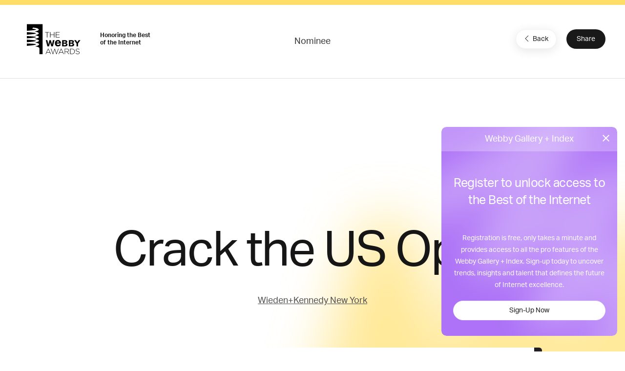

--- FILE ---
content_type: text/html; charset=utf-8
request_url: https://www.google.com/recaptcha/api2/anchor?ar=1&k=6LcC5f8qAAAAAN7E3g2z0N_EoPq3Vri8uXzTmFiO&co=aHR0cHM6Ly93aW5uZXJzLndlYmJ5YXdhcmRzLmNvbTo0NDM.&hl=en&v=PoyoqOPhxBO7pBk68S4YbpHZ&size=invisible&anchor-ms=20000&execute-ms=30000&cb=p9tgwqlfvje
body_size: 48584
content:
<!DOCTYPE HTML><html dir="ltr" lang="en"><head><meta http-equiv="Content-Type" content="text/html; charset=UTF-8">
<meta http-equiv="X-UA-Compatible" content="IE=edge">
<title>reCAPTCHA</title>
<style type="text/css">
/* cyrillic-ext */
@font-face {
  font-family: 'Roboto';
  font-style: normal;
  font-weight: 400;
  font-stretch: 100%;
  src: url(//fonts.gstatic.com/s/roboto/v48/KFO7CnqEu92Fr1ME7kSn66aGLdTylUAMa3GUBHMdazTgWw.woff2) format('woff2');
  unicode-range: U+0460-052F, U+1C80-1C8A, U+20B4, U+2DE0-2DFF, U+A640-A69F, U+FE2E-FE2F;
}
/* cyrillic */
@font-face {
  font-family: 'Roboto';
  font-style: normal;
  font-weight: 400;
  font-stretch: 100%;
  src: url(//fonts.gstatic.com/s/roboto/v48/KFO7CnqEu92Fr1ME7kSn66aGLdTylUAMa3iUBHMdazTgWw.woff2) format('woff2');
  unicode-range: U+0301, U+0400-045F, U+0490-0491, U+04B0-04B1, U+2116;
}
/* greek-ext */
@font-face {
  font-family: 'Roboto';
  font-style: normal;
  font-weight: 400;
  font-stretch: 100%;
  src: url(//fonts.gstatic.com/s/roboto/v48/KFO7CnqEu92Fr1ME7kSn66aGLdTylUAMa3CUBHMdazTgWw.woff2) format('woff2');
  unicode-range: U+1F00-1FFF;
}
/* greek */
@font-face {
  font-family: 'Roboto';
  font-style: normal;
  font-weight: 400;
  font-stretch: 100%;
  src: url(//fonts.gstatic.com/s/roboto/v48/KFO7CnqEu92Fr1ME7kSn66aGLdTylUAMa3-UBHMdazTgWw.woff2) format('woff2');
  unicode-range: U+0370-0377, U+037A-037F, U+0384-038A, U+038C, U+038E-03A1, U+03A3-03FF;
}
/* math */
@font-face {
  font-family: 'Roboto';
  font-style: normal;
  font-weight: 400;
  font-stretch: 100%;
  src: url(//fonts.gstatic.com/s/roboto/v48/KFO7CnqEu92Fr1ME7kSn66aGLdTylUAMawCUBHMdazTgWw.woff2) format('woff2');
  unicode-range: U+0302-0303, U+0305, U+0307-0308, U+0310, U+0312, U+0315, U+031A, U+0326-0327, U+032C, U+032F-0330, U+0332-0333, U+0338, U+033A, U+0346, U+034D, U+0391-03A1, U+03A3-03A9, U+03B1-03C9, U+03D1, U+03D5-03D6, U+03F0-03F1, U+03F4-03F5, U+2016-2017, U+2034-2038, U+203C, U+2040, U+2043, U+2047, U+2050, U+2057, U+205F, U+2070-2071, U+2074-208E, U+2090-209C, U+20D0-20DC, U+20E1, U+20E5-20EF, U+2100-2112, U+2114-2115, U+2117-2121, U+2123-214F, U+2190, U+2192, U+2194-21AE, U+21B0-21E5, U+21F1-21F2, U+21F4-2211, U+2213-2214, U+2216-22FF, U+2308-230B, U+2310, U+2319, U+231C-2321, U+2336-237A, U+237C, U+2395, U+239B-23B7, U+23D0, U+23DC-23E1, U+2474-2475, U+25AF, U+25B3, U+25B7, U+25BD, U+25C1, U+25CA, U+25CC, U+25FB, U+266D-266F, U+27C0-27FF, U+2900-2AFF, U+2B0E-2B11, U+2B30-2B4C, U+2BFE, U+3030, U+FF5B, U+FF5D, U+1D400-1D7FF, U+1EE00-1EEFF;
}
/* symbols */
@font-face {
  font-family: 'Roboto';
  font-style: normal;
  font-weight: 400;
  font-stretch: 100%;
  src: url(//fonts.gstatic.com/s/roboto/v48/KFO7CnqEu92Fr1ME7kSn66aGLdTylUAMaxKUBHMdazTgWw.woff2) format('woff2');
  unicode-range: U+0001-000C, U+000E-001F, U+007F-009F, U+20DD-20E0, U+20E2-20E4, U+2150-218F, U+2190, U+2192, U+2194-2199, U+21AF, U+21E6-21F0, U+21F3, U+2218-2219, U+2299, U+22C4-22C6, U+2300-243F, U+2440-244A, U+2460-24FF, U+25A0-27BF, U+2800-28FF, U+2921-2922, U+2981, U+29BF, U+29EB, U+2B00-2BFF, U+4DC0-4DFF, U+FFF9-FFFB, U+10140-1018E, U+10190-1019C, U+101A0, U+101D0-101FD, U+102E0-102FB, U+10E60-10E7E, U+1D2C0-1D2D3, U+1D2E0-1D37F, U+1F000-1F0FF, U+1F100-1F1AD, U+1F1E6-1F1FF, U+1F30D-1F30F, U+1F315, U+1F31C, U+1F31E, U+1F320-1F32C, U+1F336, U+1F378, U+1F37D, U+1F382, U+1F393-1F39F, U+1F3A7-1F3A8, U+1F3AC-1F3AF, U+1F3C2, U+1F3C4-1F3C6, U+1F3CA-1F3CE, U+1F3D4-1F3E0, U+1F3ED, U+1F3F1-1F3F3, U+1F3F5-1F3F7, U+1F408, U+1F415, U+1F41F, U+1F426, U+1F43F, U+1F441-1F442, U+1F444, U+1F446-1F449, U+1F44C-1F44E, U+1F453, U+1F46A, U+1F47D, U+1F4A3, U+1F4B0, U+1F4B3, U+1F4B9, U+1F4BB, U+1F4BF, U+1F4C8-1F4CB, U+1F4D6, U+1F4DA, U+1F4DF, U+1F4E3-1F4E6, U+1F4EA-1F4ED, U+1F4F7, U+1F4F9-1F4FB, U+1F4FD-1F4FE, U+1F503, U+1F507-1F50B, U+1F50D, U+1F512-1F513, U+1F53E-1F54A, U+1F54F-1F5FA, U+1F610, U+1F650-1F67F, U+1F687, U+1F68D, U+1F691, U+1F694, U+1F698, U+1F6AD, U+1F6B2, U+1F6B9-1F6BA, U+1F6BC, U+1F6C6-1F6CF, U+1F6D3-1F6D7, U+1F6E0-1F6EA, U+1F6F0-1F6F3, U+1F6F7-1F6FC, U+1F700-1F7FF, U+1F800-1F80B, U+1F810-1F847, U+1F850-1F859, U+1F860-1F887, U+1F890-1F8AD, U+1F8B0-1F8BB, U+1F8C0-1F8C1, U+1F900-1F90B, U+1F93B, U+1F946, U+1F984, U+1F996, U+1F9E9, U+1FA00-1FA6F, U+1FA70-1FA7C, U+1FA80-1FA89, U+1FA8F-1FAC6, U+1FACE-1FADC, U+1FADF-1FAE9, U+1FAF0-1FAF8, U+1FB00-1FBFF;
}
/* vietnamese */
@font-face {
  font-family: 'Roboto';
  font-style: normal;
  font-weight: 400;
  font-stretch: 100%;
  src: url(//fonts.gstatic.com/s/roboto/v48/KFO7CnqEu92Fr1ME7kSn66aGLdTylUAMa3OUBHMdazTgWw.woff2) format('woff2');
  unicode-range: U+0102-0103, U+0110-0111, U+0128-0129, U+0168-0169, U+01A0-01A1, U+01AF-01B0, U+0300-0301, U+0303-0304, U+0308-0309, U+0323, U+0329, U+1EA0-1EF9, U+20AB;
}
/* latin-ext */
@font-face {
  font-family: 'Roboto';
  font-style: normal;
  font-weight: 400;
  font-stretch: 100%;
  src: url(//fonts.gstatic.com/s/roboto/v48/KFO7CnqEu92Fr1ME7kSn66aGLdTylUAMa3KUBHMdazTgWw.woff2) format('woff2');
  unicode-range: U+0100-02BA, U+02BD-02C5, U+02C7-02CC, U+02CE-02D7, U+02DD-02FF, U+0304, U+0308, U+0329, U+1D00-1DBF, U+1E00-1E9F, U+1EF2-1EFF, U+2020, U+20A0-20AB, U+20AD-20C0, U+2113, U+2C60-2C7F, U+A720-A7FF;
}
/* latin */
@font-face {
  font-family: 'Roboto';
  font-style: normal;
  font-weight: 400;
  font-stretch: 100%;
  src: url(//fonts.gstatic.com/s/roboto/v48/KFO7CnqEu92Fr1ME7kSn66aGLdTylUAMa3yUBHMdazQ.woff2) format('woff2');
  unicode-range: U+0000-00FF, U+0131, U+0152-0153, U+02BB-02BC, U+02C6, U+02DA, U+02DC, U+0304, U+0308, U+0329, U+2000-206F, U+20AC, U+2122, U+2191, U+2193, U+2212, U+2215, U+FEFF, U+FFFD;
}
/* cyrillic-ext */
@font-face {
  font-family: 'Roboto';
  font-style: normal;
  font-weight: 500;
  font-stretch: 100%;
  src: url(//fonts.gstatic.com/s/roboto/v48/KFO7CnqEu92Fr1ME7kSn66aGLdTylUAMa3GUBHMdazTgWw.woff2) format('woff2');
  unicode-range: U+0460-052F, U+1C80-1C8A, U+20B4, U+2DE0-2DFF, U+A640-A69F, U+FE2E-FE2F;
}
/* cyrillic */
@font-face {
  font-family: 'Roboto';
  font-style: normal;
  font-weight: 500;
  font-stretch: 100%;
  src: url(//fonts.gstatic.com/s/roboto/v48/KFO7CnqEu92Fr1ME7kSn66aGLdTylUAMa3iUBHMdazTgWw.woff2) format('woff2');
  unicode-range: U+0301, U+0400-045F, U+0490-0491, U+04B0-04B1, U+2116;
}
/* greek-ext */
@font-face {
  font-family: 'Roboto';
  font-style: normal;
  font-weight: 500;
  font-stretch: 100%;
  src: url(//fonts.gstatic.com/s/roboto/v48/KFO7CnqEu92Fr1ME7kSn66aGLdTylUAMa3CUBHMdazTgWw.woff2) format('woff2');
  unicode-range: U+1F00-1FFF;
}
/* greek */
@font-face {
  font-family: 'Roboto';
  font-style: normal;
  font-weight: 500;
  font-stretch: 100%;
  src: url(//fonts.gstatic.com/s/roboto/v48/KFO7CnqEu92Fr1ME7kSn66aGLdTylUAMa3-UBHMdazTgWw.woff2) format('woff2');
  unicode-range: U+0370-0377, U+037A-037F, U+0384-038A, U+038C, U+038E-03A1, U+03A3-03FF;
}
/* math */
@font-face {
  font-family: 'Roboto';
  font-style: normal;
  font-weight: 500;
  font-stretch: 100%;
  src: url(//fonts.gstatic.com/s/roboto/v48/KFO7CnqEu92Fr1ME7kSn66aGLdTylUAMawCUBHMdazTgWw.woff2) format('woff2');
  unicode-range: U+0302-0303, U+0305, U+0307-0308, U+0310, U+0312, U+0315, U+031A, U+0326-0327, U+032C, U+032F-0330, U+0332-0333, U+0338, U+033A, U+0346, U+034D, U+0391-03A1, U+03A3-03A9, U+03B1-03C9, U+03D1, U+03D5-03D6, U+03F0-03F1, U+03F4-03F5, U+2016-2017, U+2034-2038, U+203C, U+2040, U+2043, U+2047, U+2050, U+2057, U+205F, U+2070-2071, U+2074-208E, U+2090-209C, U+20D0-20DC, U+20E1, U+20E5-20EF, U+2100-2112, U+2114-2115, U+2117-2121, U+2123-214F, U+2190, U+2192, U+2194-21AE, U+21B0-21E5, U+21F1-21F2, U+21F4-2211, U+2213-2214, U+2216-22FF, U+2308-230B, U+2310, U+2319, U+231C-2321, U+2336-237A, U+237C, U+2395, U+239B-23B7, U+23D0, U+23DC-23E1, U+2474-2475, U+25AF, U+25B3, U+25B7, U+25BD, U+25C1, U+25CA, U+25CC, U+25FB, U+266D-266F, U+27C0-27FF, U+2900-2AFF, U+2B0E-2B11, U+2B30-2B4C, U+2BFE, U+3030, U+FF5B, U+FF5D, U+1D400-1D7FF, U+1EE00-1EEFF;
}
/* symbols */
@font-face {
  font-family: 'Roboto';
  font-style: normal;
  font-weight: 500;
  font-stretch: 100%;
  src: url(//fonts.gstatic.com/s/roboto/v48/KFO7CnqEu92Fr1ME7kSn66aGLdTylUAMaxKUBHMdazTgWw.woff2) format('woff2');
  unicode-range: U+0001-000C, U+000E-001F, U+007F-009F, U+20DD-20E0, U+20E2-20E4, U+2150-218F, U+2190, U+2192, U+2194-2199, U+21AF, U+21E6-21F0, U+21F3, U+2218-2219, U+2299, U+22C4-22C6, U+2300-243F, U+2440-244A, U+2460-24FF, U+25A0-27BF, U+2800-28FF, U+2921-2922, U+2981, U+29BF, U+29EB, U+2B00-2BFF, U+4DC0-4DFF, U+FFF9-FFFB, U+10140-1018E, U+10190-1019C, U+101A0, U+101D0-101FD, U+102E0-102FB, U+10E60-10E7E, U+1D2C0-1D2D3, U+1D2E0-1D37F, U+1F000-1F0FF, U+1F100-1F1AD, U+1F1E6-1F1FF, U+1F30D-1F30F, U+1F315, U+1F31C, U+1F31E, U+1F320-1F32C, U+1F336, U+1F378, U+1F37D, U+1F382, U+1F393-1F39F, U+1F3A7-1F3A8, U+1F3AC-1F3AF, U+1F3C2, U+1F3C4-1F3C6, U+1F3CA-1F3CE, U+1F3D4-1F3E0, U+1F3ED, U+1F3F1-1F3F3, U+1F3F5-1F3F7, U+1F408, U+1F415, U+1F41F, U+1F426, U+1F43F, U+1F441-1F442, U+1F444, U+1F446-1F449, U+1F44C-1F44E, U+1F453, U+1F46A, U+1F47D, U+1F4A3, U+1F4B0, U+1F4B3, U+1F4B9, U+1F4BB, U+1F4BF, U+1F4C8-1F4CB, U+1F4D6, U+1F4DA, U+1F4DF, U+1F4E3-1F4E6, U+1F4EA-1F4ED, U+1F4F7, U+1F4F9-1F4FB, U+1F4FD-1F4FE, U+1F503, U+1F507-1F50B, U+1F50D, U+1F512-1F513, U+1F53E-1F54A, U+1F54F-1F5FA, U+1F610, U+1F650-1F67F, U+1F687, U+1F68D, U+1F691, U+1F694, U+1F698, U+1F6AD, U+1F6B2, U+1F6B9-1F6BA, U+1F6BC, U+1F6C6-1F6CF, U+1F6D3-1F6D7, U+1F6E0-1F6EA, U+1F6F0-1F6F3, U+1F6F7-1F6FC, U+1F700-1F7FF, U+1F800-1F80B, U+1F810-1F847, U+1F850-1F859, U+1F860-1F887, U+1F890-1F8AD, U+1F8B0-1F8BB, U+1F8C0-1F8C1, U+1F900-1F90B, U+1F93B, U+1F946, U+1F984, U+1F996, U+1F9E9, U+1FA00-1FA6F, U+1FA70-1FA7C, U+1FA80-1FA89, U+1FA8F-1FAC6, U+1FACE-1FADC, U+1FADF-1FAE9, U+1FAF0-1FAF8, U+1FB00-1FBFF;
}
/* vietnamese */
@font-face {
  font-family: 'Roboto';
  font-style: normal;
  font-weight: 500;
  font-stretch: 100%;
  src: url(//fonts.gstatic.com/s/roboto/v48/KFO7CnqEu92Fr1ME7kSn66aGLdTylUAMa3OUBHMdazTgWw.woff2) format('woff2');
  unicode-range: U+0102-0103, U+0110-0111, U+0128-0129, U+0168-0169, U+01A0-01A1, U+01AF-01B0, U+0300-0301, U+0303-0304, U+0308-0309, U+0323, U+0329, U+1EA0-1EF9, U+20AB;
}
/* latin-ext */
@font-face {
  font-family: 'Roboto';
  font-style: normal;
  font-weight: 500;
  font-stretch: 100%;
  src: url(//fonts.gstatic.com/s/roboto/v48/KFO7CnqEu92Fr1ME7kSn66aGLdTylUAMa3KUBHMdazTgWw.woff2) format('woff2');
  unicode-range: U+0100-02BA, U+02BD-02C5, U+02C7-02CC, U+02CE-02D7, U+02DD-02FF, U+0304, U+0308, U+0329, U+1D00-1DBF, U+1E00-1E9F, U+1EF2-1EFF, U+2020, U+20A0-20AB, U+20AD-20C0, U+2113, U+2C60-2C7F, U+A720-A7FF;
}
/* latin */
@font-face {
  font-family: 'Roboto';
  font-style: normal;
  font-weight: 500;
  font-stretch: 100%;
  src: url(//fonts.gstatic.com/s/roboto/v48/KFO7CnqEu92Fr1ME7kSn66aGLdTylUAMa3yUBHMdazQ.woff2) format('woff2');
  unicode-range: U+0000-00FF, U+0131, U+0152-0153, U+02BB-02BC, U+02C6, U+02DA, U+02DC, U+0304, U+0308, U+0329, U+2000-206F, U+20AC, U+2122, U+2191, U+2193, U+2212, U+2215, U+FEFF, U+FFFD;
}
/* cyrillic-ext */
@font-face {
  font-family: 'Roboto';
  font-style: normal;
  font-weight: 900;
  font-stretch: 100%;
  src: url(//fonts.gstatic.com/s/roboto/v48/KFO7CnqEu92Fr1ME7kSn66aGLdTylUAMa3GUBHMdazTgWw.woff2) format('woff2');
  unicode-range: U+0460-052F, U+1C80-1C8A, U+20B4, U+2DE0-2DFF, U+A640-A69F, U+FE2E-FE2F;
}
/* cyrillic */
@font-face {
  font-family: 'Roboto';
  font-style: normal;
  font-weight: 900;
  font-stretch: 100%;
  src: url(//fonts.gstatic.com/s/roboto/v48/KFO7CnqEu92Fr1ME7kSn66aGLdTylUAMa3iUBHMdazTgWw.woff2) format('woff2');
  unicode-range: U+0301, U+0400-045F, U+0490-0491, U+04B0-04B1, U+2116;
}
/* greek-ext */
@font-face {
  font-family: 'Roboto';
  font-style: normal;
  font-weight: 900;
  font-stretch: 100%;
  src: url(//fonts.gstatic.com/s/roboto/v48/KFO7CnqEu92Fr1ME7kSn66aGLdTylUAMa3CUBHMdazTgWw.woff2) format('woff2');
  unicode-range: U+1F00-1FFF;
}
/* greek */
@font-face {
  font-family: 'Roboto';
  font-style: normal;
  font-weight: 900;
  font-stretch: 100%;
  src: url(//fonts.gstatic.com/s/roboto/v48/KFO7CnqEu92Fr1ME7kSn66aGLdTylUAMa3-UBHMdazTgWw.woff2) format('woff2');
  unicode-range: U+0370-0377, U+037A-037F, U+0384-038A, U+038C, U+038E-03A1, U+03A3-03FF;
}
/* math */
@font-face {
  font-family: 'Roboto';
  font-style: normal;
  font-weight: 900;
  font-stretch: 100%;
  src: url(//fonts.gstatic.com/s/roboto/v48/KFO7CnqEu92Fr1ME7kSn66aGLdTylUAMawCUBHMdazTgWw.woff2) format('woff2');
  unicode-range: U+0302-0303, U+0305, U+0307-0308, U+0310, U+0312, U+0315, U+031A, U+0326-0327, U+032C, U+032F-0330, U+0332-0333, U+0338, U+033A, U+0346, U+034D, U+0391-03A1, U+03A3-03A9, U+03B1-03C9, U+03D1, U+03D5-03D6, U+03F0-03F1, U+03F4-03F5, U+2016-2017, U+2034-2038, U+203C, U+2040, U+2043, U+2047, U+2050, U+2057, U+205F, U+2070-2071, U+2074-208E, U+2090-209C, U+20D0-20DC, U+20E1, U+20E5-20EF, U+2100-2112, U+2114-2115, U+2117-2121, U+2123-214F, U+2190, U+2192, U+2194-21AE, U+21B0-21E5, U+21F1-21F2, U+21F4-2211, U+2213-2214, U+2216-22FF, U+2308-230B, U+2310, U+2319, U+231C-2321, U+2336-237A, U+237C, U+2395, U+239B-23B7, U+23D0, U+23DC-23E1, U+2474-2475, U+25AF, U+25B3, U+25B7, U+25BD, U+25C1, U+25CA, U+25CC, U+25FB, U+266D-266F, U+27C0-27FF, U+2900-2AFF, U+2B0E-2B11, U+2B30-2B4C, U+2BFE, U+3030, U+FF5B, U+FF5D, U+1D400-1D7FF, U+1EE00-1EEFF;
}
/* symbols */
@font-face {
  font-family: 'Roboto';
  font-style: normal;
  font-weight: 900;
  font-stretch: 100%;
  src: url(//fonts.gstatic.com/s/roboto/v48/KFO7CnqEu92Fr1ME7kSn66aGLdTylUAMaxKUBHMdazTgWw.woff2) format('woff2');
  unicode-range: U+0001-000C, U+000E-001F, U+007F-009F, U+20DD-20E0, U+20E2-20E4, U+2150-218F, U+2190, U+2192, U+2194-2199, U+21AF, U+21E6-21F0, U+21F3, U+2218-2219, U+2299, U+22C4-22C6, U+2300-243F, U+2440-244A, U+2460-24FF, U+25A0-27BF, U+2800-28FF, U+2921-2922, U+2981, U+29BF, U+29EB, U+2B00-2BFF, U+4DC0-4DFF, U+FFF9-FFFB, U+10140-1018E, U+10190-1019C, U+101A0, U+101D0-101FD, U+102E0-102FB, U+10E60-10E7E, U+1D2C0-1D2D3, U+1D2E0-1D37F, U+1F000-1F0FF, U+1F100-1F1AD, U+1F1E6-1F1FF, U+1F30D-1F30F, U+1F315, U+1F31C, U+1F31E, U+1F320-1F32C, U+1F336, U+1F378, U+1F37D, U+1F382, U+1F393-1F39F, U+1F3A7-1F3A8, U+1F3AC-1F3AF, U+1F3C2, U+1F3C4-1F3C6, U+1F3CA-1F3CE, U+1F3D4-1F3E0, U+1F3ED, U+1F3F1-1F3F3, U+1F3F5-1F3F7, U+1F408, U+1F415, U+1F41F, U+1F426, U+1F43F, U+1F441-1F442, U+1F444, U+1F446-1F449, U+1F44C-1F44E, U+1F453, U+1F46A, U+1F47D, U+1F4A3, U+1F4B0, U+1F4B3, U+1F4B9, U+1F4BB, U+1F4BF, U+1F4C8-1F4CB, U+1F4D6, U+1F4DA, U+1F4DF, U+1F4E3-1F4E6, U+1F4EA-1F4ED, U+1F4F7, U+1F4F9-1F4FB, U+1F4FD-1F4FE, U+1F503, U+1F507-1F50B, U+1F50D, U+1F512-1F513, U+1F53E-1F54A, U+1F54F-1F5FA, U+1F610, U+1F650-1F67F, U+1F687, U+1F68D, U+1F691, U+1F694, U+1F698, U+1F6AD, U+1F6B2, U+1F6B9-1F6BA, U+1F6BC, U+1F6C6-1F6CF, U+1F6D3-1F6D7, U+1F6E0-1F6EA, U+1F6F0-1F6F3, U+1F6F7-1F6FC, U+1F700-1F7FF, U+1F800-1F80B, U+1F810-1F847, U+1F850-1F859, U+1F860-1F887, U+1F890-1F8AD, U+1F8B0-1F8BB, U+1F8C0-1F8C1, U+1F900-1F90B, U+1F93B, U+1F946, U+1F984, U+1F996, U+1F9E9, U+1FA00-1FA6F, U+1FA70-1FA7C, U+1FA80-1FA89, U+1FA8F-1FAC6, U+1FACE-1FADC, U+1FADF-1FAE9, U+1FAF0-1FAF8, U+1FB00-1FBFF;
}
/* vietnamese */
@font-face {
  font-family: 'Roboto';
  font-style: normal;
  font-weight: 900;
  font-stretch: 100%;
  src: url(//fonts.gstatic.com/s/roboto/v48/KFO7CnqEu92Fr1ME7kSn66aGLdTylUAMa3OUBHMdazTgWw.woff2) format('woff2');
  unicode-range: U+0102-0103, U+0110-0111, U+0128-0129, U+0168-0169, U+01A0-01A1, U+01AF-01B0, U+0300-0301, U+0303-0304, U+0308-0309, U+0323, U+0329, U+1EA0-1EF9, U+20AB;
}
/* latin-ext */
@font-face {
  font-family: 'Roboto';
  font-style: normal;
  font-weight: 900;
  font-stretch: 100%;
  src: url(//fonts.gstatic.com/s/roboto/v48/KFO7CnqEu92Fr1ME7kSn66aGLdTylUAMa3KUBHMdazTgWw.woff2) format('woff2');
  unicode-range: U+0100-02BA, U+02BD-02C5, U+02C7-02CC, U+02CE-02D7, U+02DD-02FF, U+0304, U+0308, U+0329, U+1D00-1DBF, U+1E00-1E9F, U+1EF2-1EFF, U+2020, U+20A0-20AB, U+20AD-20C0, U+2113, U+2C60-2C7F, U+A720-A7FF;
}
/* latin */
@font-face {
  font-family: 'Roboto';
  font-style: normal;
  font-weight: 900;
  font-stretch: 100%;
  src: url(//fonts.gstatic.com/s/roboto/v48/KFO7CnqEu92Fr1ME7kSn66aGLdTylUAMa3yUBHMdazQ.woff2) format('woff2');
  unicode-range: U+0000-00FF, U+0131, U+0152-0153, U+02BB-02BC, U+02C6, U+02DA, U+02DC, U+0304, U+0308, U+0329, U+2000-206F, U+20AC, U+2122, U+2191, U+2193, U+2212, U+2215, U+FEFF, U+FFFD;
}

</style>
<link rel="stylesheet" type="text/css" href="https://www.gstatic.com/recaptcha/releases/PoyoqOPhxBO7pBk68S4YbpHZ/styles__ltr.css">
<script nonce="o-cHj-nWDEZ0jdf1GPxARQ" type="text/javascript">window['__recaptcha_api'] = 'https://www.google.com/recaptcha/api2/';</script>
<script type="text/javascript" src="https://www.gstatic.com/recaptcha/releases/PoyoqOPhxBO7pBk68S4YbpHZ/recaptcha__en.js" nonce="o-cHj-nWDEZ0jdf1GPxARQ">
      
    </script></head>
<body><div id="rc-anchor-alert" class="rc-anchor-alert"></div>
<input type="hidden" id="recaptcha-token" value="[base64]">
<script type="text/javascript" nonce="o-cHj-nWDEZ0jdf1GPxARQ">
      recaptcha.anchor.Main.init("[\x22ainput\x22,[\x22bgdata\x22,\x22\x22,\[base64]/[base64]/[base64]/[base64]/[base64]/UltsKytdPUU6KEU8MjA0OD9SW2wrK109RT4+NnwxOTI6KChFJjY0NTEyKT09NTUyOTYmJk0rMTxjLmxlbmd0aCYmKGMuY2hhckNvZGVBdChNKzEpJjY0NTEyKT09NTYzMjA/[base64]/[base64]/[base64]/[base64]/[base64]/[base64]/[base64]\x22,\[base64]\\u003d\x22,\x22wqvDrMKYwpPDnsKDbyk0wrZ/P8OxwpPDjsKaCMK+HsKGw55lw5lFwrDDqkXCr8KGA34WSmnDuWvCt1Q+Z0N9RnfDrz7Dv1zDm8ObRgY5WsKZwqfDmnvDiBHDksKqwq7Cs8OhwoJXw59MO2rDtG/CmyDDsQTDsxnCi8O5EsKiWcKww5zDtGkLdmDCqcOZwq5uw6tqbyfCvyEvHQZtw6t/FyBVw4ouw5jDnsOJwodvWMKVwqtIDVxfQUTDrMKMBcOlRMOtZzV3wqBTE8KNTmp5wrgYw7YPw7TDr8OWwqcyYDrDjsKQw4TDtBNAH3VcccKFNnfDoMKMwoxNYsKGRUEJGsOceMOewo0HOHw5csOGXnzDkC7CmMKKw6fCrcOndMOAwrIQw7fDscKVBC/[base64]/ClDVLwqYvwpXCk1jDkz1Uw6RXwoTCiVDCjMKxV8KKwpHCsjRAwr3Dik5uUMKJbE4ww5lIw5QAw6RBwr9ie8OxKMOyRMOWbcOfCsOAw6XDk3fCoFjCuMKHwpnDqcKCYXrDhCk4wonCjMOcwqfCl8KLGDt2wo5kwrTDvzodK8Ofw4jChzsLwpx2w7kqRcO5wo/DsmgZZFVPEcKsPcOowokCAsO0fnbDksKEMMOBD8OHwooMUsOoU8KHw5pHRhzCvSnDkx14w4VpSUrDr8KDQ8KAwooOUcKAWsKINkbCucOtYMKXw7PCvMKzJk9wwpFJwqfDkXlUwrzDniZNwp/CsMKQHXFjCSMIfMO1DGvCtjR5Ui1kBzTDqBHCq8OnJ385w45mMsORLcKjZcO3woJKwoXDulFXLhrCtCtbTTV0w7xLYybCksO1IFrCiHNHwq4hMyAxw7fDpcOCw6LCgsOew51Tw4bCjghmwrHDj8O2w6fChMOBSTdJBMOgdiHCgcKdbMOTLifCoQQuw6/Cn8Oqw57Dh8K0w4IVcsOKCCHDqsOTw5s1w6XDiRPDqsOPesO5P8ONVcKmQUtgw4JWC8O0PXHDmsOPVCLCvkbDhS4/YcOew6gCwqFTwp9Yw7Jiwpdiw5ZOMFwuwoBLw6Bwf1DDuMKON8KWecKKP8KVQMO4WXjDthcWw4xATiPCgcOtG20USsKJSSzCpsOxQcOSwrvDrcKlWAPDqcKxHhvCsMKbw7DCjMOgwqgqZcKmwpIoMiPCrTTCoX/CjsOVTMKUMcOZcUZzwrvDmCtJwpPCphNTRsOIw70YGnYVwqzDjMOqCcKONx8pS2vDhMK6w6k4w6vDqlPCoGfCsATDv0hewo7DisOew58XC8K3w4nClsKcw4ocecKYwqfCicKAQMO0dcOtw4VPMDRGwqHDkGPCkMOsa8Opw7Y7wppnT8OTWMO4woQFw5kkUwfDjSZzwo/[base64]/[base64]/[base64]/DvcO0wqTDtikCwqHDjMOjw4gVw5rDhMOxEMO5Kw4uwrnCpCfDq306woPCgDlawrjDhcKdeVIQHsO6Bj5tT1rDj8KNWsOVwpLDrsO1UFMVwrxPK8KmbcO5PsOkBsOmOsOpwqzDmsOPJEHCoC0uw7rCj8KoT8Ktw6B6wp/[base64]/Cq1PCq8OTw4DCs8Kqw4PDhsOhw7MzwpRJWcORwpdWVhTDpsOdBcKXwqMRwojCqVrCisKYwpLDsD/[base64]/WcKtwr5awp5Hwq4PFcKVwqVXw5VFwocMw4DCucONIcK8aCtqwobCi8OWG8OmDTvChcOJw7nDpMKawoAIY8OEwp/CuHnCgcK/w6vChMKrccKLwpLDr8O9BMKbw6jDm8OfTsOswo9AK8KtwqzCt8OiXMOmK8OmFjbDqnsXw7JQw53DtMKdN8KOwrTDr3x5w6fCusKzwqsQbhvCp8KJe8KywpvDu3zCnxliwoM8woJYw6JEJRrDl1oLwp3CjMKQYMKaPVPCncKrwoBuw4vCvBpFwpUlD0zCuS7CmDg/wqknwp5Gw6diaH/Ct8K+w4w/STdDUkg9QV9lSMOzfQNRw7xSw7DDusO0wptsO3Jdw6FEFCF1wpPDmMOmOkzCuVd+EsK/SnBtJsOuw7zDvMOIwqkpIcKbW3w/[base64]/[base64]/Chi7Cv1R1wo51w5hbwq19NHcUwpkTMMOJw71EwqxuMXrCjcOqw53DrsORwoggbSbDsjIqRsKySMO6wogFworCl8KGLcOPw7PCtn7DrzTDv1DCqmjCs8KKUSnCnkltYyfCgcOXwqvCoMKzwrnCosKAwo/DvAoaVRhgw5HDuRhtT38XAEJzdsOOwq/DjzFbwrDDqR9CwrZzRMKbMsOPwovCgsKkBQPCv8OgBBgbw4rDkcKSR34Tw79DLsKowo/CrcOBwoEZw69jw4/Ch8KfNsOQBVtFOMO2woRUwrXCs8KmEcORwpPCphvCtMK1QcO/asKUw4lZw6PDpw5iw5LDqMOEw5/[base64]/Q8OzwrpIwpPDoMK6w5VKL0TCn8O+w45+RsO7c2/Dv8OYAhvCt1cla8OHPWTDqzIvKcO+McOEUsKpeU9nXjQ6wrjDkBggwqAPaMOFw7TClcOzw5tfw7B7wqnCnsOFKsOvw6lHRwjDqcOfIMO4wqVPwowaw5vCscOywpcvw4nDrMOZw6I1w5LDisKIwo/ChsKfw4ZAMHTDjcOAQMOZwp/Dg31JwpXDpW5Sw4gcw4MmJMKbw4Y+w4gtw6jCnEkewrjCicKPN37CtCdRbCMUw4BcKsKHADo3w7pqw57DhMObD8KnRsOORx/DrMK0fALCkcKwIEQrGcOjw6PDgiXDg046OMKIMFjClMKrWAkWYcO8w77Dl8OwCmdRwqrDmynDn8K4wr3CrcO5w5IzwoLCoR04w5ZowoBiw6F5aA7CjcKYwqYWwpF9HQUuwqoaEcOnw5fDkgdyPMOKccKzasK8wqXDucKtA8KaAsKWw43CjQ/DmXPCnx/CnsKUwq3Ct8K7FkbDjg1xQMOYwqvCjltYfwBjXUxiWsOXwqt4BRggJEBlw58vw4kSwrttTsKVw6MtCMOwwqQNwqbDq8OZNncrPTzCqgFpw6PDtsKuCWEQwoZxKsKSw7DCmwbDuCcEw4gsL8O5GMK4Fi3DoT7Di8OkwpHDuMKEfAUTXV9Yw5A0w50/w4PDiMOwC2LCp8KOw51nFQYmw6V+w6DDhcOmwqcRQMOLwrnDmjnDmClEPsOKw5BjAMO+XGXDqMK/woNUworCu8KbZD7DksOIwpkfw48Nw4fCmTExZMKfGBFCbn3CtcKVBBwIwp7DocKYGsOVw57CsBZVH8KSR8OYwqTCmTQNB33CmW5nXMKKKcKjw61rLUHCssOMFn9hfghuWwpGEMObBmDDmxPDiUAswpDDlXdxwpl5wqPCl37Dnyp7A3XDrMOoG2/[base64]/wp87w6sGLsOReiw/w44/GsKqbMOPUgLCsl1wScOfKmjDrT95JsO4NcOgwpFLDMOTcMOlYsOtw4EuFixIaSfCiFTCj3HCk0t0SX/Cv8KuwpHDm8O4OzPCmB/[base64]/DsmAIIznDpMKCwofDrgfDrcOfwpRgwrbCn2ouwofCpy8nJsOlS3/DsU/DsCLDkyDCjsKnw7AoZsKVacOqOcKyOcKBwqvCtsKXw45uw5dnw6ZIbHrDoULDmMOUeMKHw5ZXwqbDmUjClMO1AUszHMOoFcKuYUrCjMOHcRBaM8O3wrxzEEfDrAxVwqE4KMKsHFIRw57DnXvDkMO9woFGT8OLwo/CrHVVw5hrf8O7WDrCoVzDhn1bbiDClsOtw7zDjhRcfEc+G8KIwqYBwrVDw6HDhlcsASfCpxvDqsK2fivDpsODw6Esw5ohw4wzwqFgBMKZdkZDdsKmwoTClmgAw4vDrMOxw69yYsOKP8O3w4ZSw7/CggvDgsKOw7/CkMKDwplBwo/CssOhcBdMw4rDm8Kcw480QsO+VQE/wpg+SkjDncOKw5J/esO+eAkPw6HCv1FceWFQH8OXw77DgVpOw78NVsKxPMOdwpLDgl/CpjfCg8OGVMOrE2vCscKlw67CgWMHw5FYw4E0dcKjwrFjCQzCtRh/ZGJME8KNwr/DtnphTkJMwqLChcOXDsOMw5/DsCLDnErCp8KXwrw+Gm0Gw5UNPMKbHMOUw73Dg14IX8KzwrhKb8ODwqDDoArDiC3ChEJbdMOww4kHw41awrtPSVnCs8OoVFIHLsK0X04pwpwNODDCrcKSwqtPR8O9w4Mcwq/DmcOrw40Zw73DsWHCrsO1wqQdw4/DlcKRw41MwpQJZcK7P8K3FxpVwpnDs8ONw77DtHbDskMrw5bDsGwmcMO4BVxxw7MjwpsHAzLCuTUFw6EBwo3CmsK9wonCn0FoPMKqw5DCgcKdG8OCOcOowq48w6DCpsOsRcOgf8OIMcKhKg3CvhZQw4vDo8Kiw6DDo2PCqMOWw5pCDljDjXV/[base64]/[base64]/Ctw/DrcKQXRTDlBtyw5EcR8K4wrXDvsOHFMKEwr7CpcK6CkbCv2XCjDHCmHPDsikjw54kacOxQMK4w6R7Y8Kfwp/CjMKMw5APL3zDtsKAGGYWD8KJOMOlUhzDmmHDl8OHwq1aLxDCtjNMwrAQPsOrfmF2wrjCr8OWMMK2wrnClzVaCMKqAWQVbcK5eT/[base64]/CmQUzwr3DvsOzw5ZFwpFvBsOnwoHDlsKseUNbNTvCnClKwqExw4UGQsKDw4rCtMOzw5MMwqQMRwtGUmjClcKdGzLDucKnZ8KkWxHCgcKxwpXCrMOfC8Oqw4ICaQhIwonCucO4Ag7CqcOXwofChcKpw4RJFMKEQhl3YWMpFcOQasOKYcOcaGXCo07DnsK/w7gde33DksOow5vDoGR6V8OEwplDw6JTw5AQwrnCjHMpQj/DiUnDrcOAR8OKwoR0woHDgsOfwrrDqsO4UVNrRnHDpgh4wrfCuB8iJsKmOcO0w5HCgcKjwqbDmMKdwokqesKywozCg8OCAcOiw6g2K8Kkw4DDtsOmasK5KDnCiSXDgMORw4hjSh41R8K2woHCmcK/wrkOw7FXw7J3w6pBwq9Lw4d5PMOlPWYRw7bCjsOkwobDvcKCREFuworCgsOrwqMZZyrClsOFw6EwRsKOdQZSccKDJyRLw6F8KcO/IR1WW8Ktw4BGd8KYdhXCrG1Dwr5Owp/Dr8Kiw53CnSXDqsOKH8K8wr/CjsKBeyXDtMOgwo7CkRfCknYfw7bDqhgcw79iYT/CgcK3wp/Dhm/CoV3CnMKcwqlfw7ksw4QxwosgwrHDshw6V8OLRsKrw4DDoD18wrt/w44uLsODw6nCixTCisK1IsORRcKCwpXDvl/DjTJiwpHDh8OJwoJYwrZkw5LCosOIMQ/DjFINRUrCryzCgQ/[base64]/[base64]/DpkfCnUzDhF9JVcKcFMKuw57DtFjCtXljbQjCkz4/w6MQw4dxw4bDs13DmsOtcifCksOJw7JdHsKJw7XDvHDCoMONwrADwpQEQMK/JMOZJsKYZcK5QcOacFTCv2XCjcOmw7nDqCDCqCIew4gVLVrDhsKHw4vDlcONRHDDhj/DosKmw63DgHE1RMK8wokKw7LDtArDk8Khwq8/woo3bkfDoxQhUSTDg8O8R8OZAMKfw67DjSwjIcOwwp0ow7/CpG85eMOgwq89wojDvsKjw7tAwpxCPAsSw5cqNizDr8Kiwoo2wrPDpx95wpUeTT4Qb1DCrmxIwpbDmMKWQ8KoKMO4Ui7CvsK/w5rCtsO4w7dMwp52ICHCuArDkzhXwrDDv24OEmzDjH1idSRpw5PDqsKyw69sworCr8OoTsO0RcK/B8KuOhN0wqrCj2bCv1XDhizClmzCn8K6GMOgVFotI2ARMMOaw6gbwpBYdsKPwpbDnG0LPD04w53ClBYjdD3CnyU4w7nCqSNZC8KgYsOuw4PDgG8Wwo4yw4/DgcKZwo7CrWQ1w4Vrw4dZwrTDgQNkwo0TKBo2wotvTsOnw7XCtkYLw5VhPsKCwpHDn8OOwrDCsGNaaFsJMCXCpMK8YxXDnzNGccObC8OZwoEYw77DicOPLhhRT8OaJcO5YMOuw4oewpTDusOiHMOtIcOkwok2Xjliw5QZwqZmVRkMEnPCj8K/ZWjDnsKnwp/CnUvDvMKDwqXDnBcwe0V0w67Du8O8Sn5Cw75LF3giBDvDkwI+w5HCs8O0HmEcRG0Hw5nCoA/CtR/CjcKYw6DDoTFMw4dMwoMfCcOLw6fDnmFBwpw3Ck07w5tsCcOQPAvDowlkw6o9w4DDjU9eB0hCwrUFDMOJAHlZcMKIWsK2Z0hGw7/[base64]/DxQUa2LDn8OPwr7DvzvDlmrDpiHCrCM4FFxMdcOVwoHCtD5Yb8KIw7NAwoLDgcOew7Iewr1DAsOiccK0IQvCjsKZw4EqGMKLw5hUwrnCgSvDncOrIhbCvEspexPCncOkZMK9w4QQw53CkcKHw4/[base64]/[base64]/w5fCs8OHUxA6wpvDgSpww6zDs0dMfFbCsy/CocOLF0QPw5nDmsO3w5MQwoLDjXzCrlbCqV7DhFwmfjjChcKaw6FONsKNCwJgw70Lw6kRwqXDsFEJIcOEw63DrMKXwqTCosKZAMK2EsOtPcKnMsK8KMKmw5/CocKwe8KgTUZHwrDCqsKQNsKsY8O7ajPDgEzCucOqwrrDjcOxfA5Nw67DrMO5wppkw7HCl8Ogw5fDusOdBnvDtmfCknLDgQXCpcKNI07Dn2VYTcOaw4A1EsOEQcOfw7Qdw4/DuELDmgcawrDCgcOCw5MoWcKvGhEQP8OvB1/CuR7DucOcaAEOVcKrfRM2wot2ZEnDuV8DM3fCj8O1wqwcU0PCoFTCtGnDqjAgw7N+w7HDocKvwq/CnsKUw7vDt2nCgMKjA0jCl8OGIsKlwqwIFsKPccOPw4opw7cYLBzClDPDi0x7N8KNBH3CqxPDukQ8XiBLw44uw6Bxwpssw53Do0rDmMKVwro0R8KOZ2zCihNNwoPDrMOeGksFa8OaP8O/R0bDmMKgOghtw7wUNsOfb8KHHHJMKMOrw63DqVxtwpcfwqfDiF/[base64]/w6jCnGnClFPDgzEJOcKySAvDjyhdIcOqw7kww7x3TcKUWm9jw5zCp2ZYJQJAw67DhMOJeAHCjMOQw5vDt8OGw4ZAHEA9wrrCmsKQw6cGP8Khw6jDicKwCcKpwq/CtMKew7TDr0AwMMKiw4R6w7hIJMK6wofCn8KOIiLCg8KXCAbCg8O8JG3DmMOjw6/ClivDsSHCr8KUwot+wr/CtcOMBV/CijrCnXTDr8ONwoPDtkrDpFcowr0xGMO/AsOMw4DDl2LDhSbDiBDDrzx8LWALwrA4woXCqgQwHsOYLsObw7hwcywKwo0bc0vDhi7DvMOMwr7DvsKVwrBVwq4pw4xvLsOXwooIwqDDq8Khw5MEw7LDpMKkeMO/fcOBOcOuEAk2wpohw5dBZ8ORwqkoeC/DosKnY8ONPAnDmMOSwrDDgzHCqMKPw7kWwrclwpwsw4PDpyonA8K4cFwiH8K9w75tABkFw4HCoBDClGRAw7zDmWrDglPCp0Ziw787wrnCp2RUd0HDvW/Cg8Kdw65iw6NHNsKYw63CiFbDkcOdw5BZw7rDgcOPw6vCghjDhsKlw6VFUMOpbw7Dt8OHw5tydkhbw70oTcOawrvCoE3Di8OTw6zCkAzCo8KkclbCsW3CuTvDqxdvMMOIXsK/[base64]/wrAWw6luw7ojwqI/w4HCnGwNI8Ogw4oCWMO/wrrCgi4Ww4HDr1TDqcKKZW7CtcOoVxQnw6pWw7Egw49Yf8KfeMOkNQHDssOvVcOOdxQ3YMK7wqYbw4p4IcOCYidrwpfCgjFxPcKPcV3CkBLCvcOfw7fCqiRwfsK4QsKoLjPCmsO8Mx/[base64]/ccOhNMK6Wl4Jw6wBCA/[base64]/DucKvw7vCpsOOATEqw7fDsH1MYg/CiMKnwrDCpcOuw4fDmsOPw5nDvcO9w59+THXDs8K5cXhmKcOOw5RRw7vDo8O/[base64]/[base64]/DtEzChMOoWl7DoMKgWsKST8KGwqTDuMKKM1VQw53DgQEvFcKTwpMKazjCkDUEw4YTImJIw6HCnGVGwqLDnsOAUsK2wr/Cgy7DuyYjw4bDvRNzbh1fJgLDqDxlVMOadhzCi8KjwqNdP3NGwolaw7w2DwjCmcKNU1pGOWMAwofCncKsFAzChmLDtHk4Z8OMEsKVwrosw6TCvMOlw4XDncOxwpwvE8KawrNJcMKtw4/CqmTCpMKMwr/CulxMw6rCj2TDqDXCj8OwRyHDsEZvw6rCoCEmw4fDssKNw5fDhzrCvsOXwpRtwobDuAvDvsKFHV44w5vDjWvCv8KGS8OQb8KwCk/ChmtfK8KnUsOPWxvDo8O5wpZYMn/[base64]/Dr1zDqsOIwrvCmhzCjMOMw6HCg8OmwrIDPGTDo8Kkw7TClsKaJk9nD1TCj8Kew40eTcK3IsOmw4oWXMO4w5k/woHCtcO0wozDscK2wq3DmyPDoCDCq23CmMO4TsK3WMOdc8O+wpPDpcKUc13CtFJawqIlwpwrw6fCksKbwoFZwrbCqHkfbHg7wp86w4rDrifDpURbwpXDpwN/[base64]/C8OcQsKaAC3CkcKKwoAyMk3DtkNvwqrCiBxZw7BJRFhRw5gBw7Bqw5PCnMKsTMKrXDAmw7gdM8K+w4TCssK/bXrCnjgJwrwTwpvDusOdMGPDi8OEUlvDssKkwprClsOjw5bCn8KofsOpNnvDv8KdUsK9wqMeZAbDmcOywr98ZMKRwqXDpx5NZsOWfsKWwpPCh8K5Mj/Ch8KaHcKYw6/DvFvCmiPCq8OJDAMWwr7Di8OQegAKw4FwwrcaEMOGw7JXM8KMwpXDjR7CrzUXEsKsw6DCtA9pw6PCnQ9lw5Flw5cyw6QBBV3DnB/CjxnCh8OBTsOkGcKdw4/Ck8Kfwp45worCv8K0FcKKwppfw5QPbW4wfz9lw5vDnsKZXVrCpcKecsKvCcKiFnzCvMOzwrbCsm12WxnDksKyccOywo5iZDvDt2JHwpfDvzrCglXDnMKQacO1T3rDsWDCow/DqcOGw4zCh8OlwqvDhgUbwqrDgMKVOsOEw6Vbc8K+dsKTw40pBsKfwolXesKcw5/CuBsoADbCgcOmaDV5w4kIwoXDmsKkH8Krw6Vqw6DDgcO2MVU/EMKxA8OuwqXCt3zCqMOXw4/[base64]/DlgnDvEnDiMK6bMKmbmTDtsOLBxQPdMKNKHjCqcKHU8OSbcO9w7VZYh/[base64]/DkcKbehhzw5YowrTDlsO6wovChsOawqxGwpfDr8KhNUrCi2/[base64]/KsOcSG3Dq8Osw57Ci8OKwoDDqMKRLgLCsBRcwpkmSMKmNsOqZi7CrA8kUTILwpbCl2UMd1p9OsKIOcKEwrofwpdsR8KKEm7DikTCusOAanPDlzhfNcK9woTClUbDs8KNw55DY0DCg8OowrzCrVUSw7nCqUXDuMO1wo/CrhjDoAnDh8KAw5FbOcOgJsKow5hBT3XCj2k1N8Kuwqwlw7rDgUXDmB7Dg8KVwqTCiBbCi8K7wp/DsMKLHSVvG8Klw47CrcOPSn/Dg2jCuMKPQEfCtMK5UsOjwrjDs2TDtsObw6rCmy55w54nw5HDlcO5w6LCszUIdg7CiHDDncKEHMKUFjtLFSAUSMOvw5VRwpjDuncTw4IIwql3LBdZw5QtRjbChFLChgdJwo59w4bCisKdZcKzLQwwwrjCk8OqQF9AwrcfwqtVej/DqMORw7A8esOUwqrDpTtYMMOlwrLDikpWwoJVC8OZAkjCjGjCrsOxw5hdw6jCs8KZwqPCtcKCXy3DvsKywrZKE8Ohwp3ChE8DwpxLBgYcw48DwqjDg8KochECwpUzwqnDgsKyI8Ksw6ptw6USC8K0wo4AwpPCkUJ6dkVYw5kywoTDsMOmwoHDrl1YwpIqw5/DmG3CusOkwrkdTcKQMjbCkUwKc3fDgMKHC8KHw7RMc0XCigYodsOEw5XCo8KEw77DsMKZwqfCjMOSKQ/[base64]/Ci3nCjsKUI0HDpDzCssKTQm/CvmIsecK6woXDg04fbRHCs8Kmw5E6dFkYwqrDm0TDjG9XIlVsw6nCgx45ZkIaNBbCl15Yw6rDjnnCsxbDm8KQwqjDhX88wpNETsO3wpPDmMOpwqvChxgXw5hNw5rDi8KdEWU8wqXDtMOQwoPCul/DkcOLKklnwp9jXFAsw4fDhhcfw6Fdw7EHWcK/UAA4wq9fEsObw6gPEcKnwpnDt8O4wpAWw4LCocOqQ8K9w6rCpsKRNsKITcONw5JSwrnCmjQQBgnCuignRinDrsKfw4/DqsOPw5vDg8OmwpjDuQw8w7nDvMOUwqbCq2YXHsKCeC0tQjrDhinCmWzCh8KIe8OeTRoWP8Ohw4ZgVMKJccOowrATR8KKwpzDpcO7wrkgWi44Qi87w4rCkVEcP8K/JVXDl8Otb23DpAvCssOvw6Eiw5HDtcOAwqUqe8Kmw6ACwozCkXjCqsOHwqgaeMOJSRjDhMOtaA9WwoFpcW/[base64]/CtMK4w7/DuB1pw687wo9pwqdIVMKiwoN0eTjCqcKGVDjCmkAEKwNjRBLDksOVwpjCvMKgw6jCnQ/Du04/AjLCgjpQE8KMw7PDncODwpPDv8O5B8OxHCvDn8Kiw4sEw4hjU8OJV8OAVsKmwrhYIi5LbsKzdsOtwqXDhDF4IlDDnsOnPl5IeMKpc8OxEwhLFsOcwqR3w49CEA3CpmARwrjDlWRTOBpew63CkMKLwogMFn7DhMO5w60Zfghxw4cZw5R9B8KbbzDCscO9wp/Csy1wC8KIwo8uwpI7XMK0JcKYwpJWCiQ3RsK/w5rCnHbCh0gbwqtVw4zCjMKfw619RVfDo1tIwpUswo/Dn8KeOUgRwrvCtFc6I1kRwoPDg8KMS8Opw4nDp8OhworDscK8wr0NwrBvCCxEYcOxwqPDvyszw6zDqsKLP8K0w4XDnMKXwo/Dr8O2w6HDtsKowqfCvwXDvnLCucK8woJ8XMOSwrM3FlbDsA8lGgjDpcONcMKtScKNw5rDpTZsVMKaAE/Dr8KUcsO7wodpwq5gwo1WPcODwqRSccOLdhRIwpdDw7vCoBrDp0cYF1XCqT3DvxNFw4sRwofCiyUnw5XDu8O7w74JCQPDu3fDrMKzK1/Dn8KswrMbAcKdwoDCmwdgw7gewonDkMO7w4ADwpVNAAfDiT0gw4YjwqzDnMOYWT/[base64]/DhcObw4nCm8KwRH5Tw73DqsOZwpNuw5Udw6RVGBfDo23DssOKwr7DhMKww5cuw6jCsW7CiClfw5HCtMKJUUFYw7g8wrDCkHwlUMODF8OFV8OOCsOAw7/DtzrDh8Oww7zDv3cTM8OlAsOZGHHDujduaMKycsOgw6fDsC5bBT/[base64]/DjT3DhRMSw6nDgWgzHsOwQRHDs8K3CsK6w5XDljIed8O/Cx/DtXXCpAsTw6dVw4/CoA3DmVbDsnTCgG1/SMOKEcKEJ8OpBVzDicO7wpUfw4HCl8O/wq3Cu8OswrvDmsOswqrDlMOrw4RDTQgoeFXCqsOKDGp3woQ2w7MswpvDgB/[base64]/Cq1tqAjR9wrjDiDV/w4LCvsO7wpbDmTs/ccKbwpMSw5XCjsObS8O8NibCvz3CpG7CuCMHw4FCwprDlhlDJcOLbcKnaMK9w6tVNUp/KQHDn8K3QCAJwqvCmEbCniPCi8O2b8O8w7Zpwq5WwooDw7jChiXCmikvZT4UT3nCgzjDvhnDsRdPA8KLwopfw7rDsHLCg8KUw7/Dg8K4bEbCjMK/[base64]/[base64]/[base64]/wprDs8KzEcOmcsOzwqBafMKJd8K/w6V/wq7CkcO+w7XDrUbDmMKlZUw1K8Kuw5XDusOQKMOfwpTCkEIyw7BQwrBTwp7Du3rDsMOlaMO2BsK9cMOCDsO8FcOhw4rCiXPDu8KVw4XCg0/DsGvCmT/ClCnCoMONw41QSMO/YMKnGMOcw4ohw6IewpAswp80w4AQwr5pDiZ/UsOGwq8hwoPDsBMAQSY9w5HDu0l8w5JjwoQmwrvCjcOqw4LCkTc5w4kfOcKmBcO5U8OyOsKqVl7CqS8aKltiw7nClMO5UsKFJDfDsMK5YsOOw6xpwrrDs3fChsOEwoDCtRPCvcK8wpfDumXDuzHCo8OXw5jDssK9PcOWFcKewqRWNMKKwqEzw67CsMKcCMOPwp/DlwlOwr7DiTkCw4MxwofCiBULwqDDjsOUw5h2HcKaSMOPehzCqypVdWwJEcOsYcKXw6cfPWXDkRbCtVPDhsOlwrDDiwldwqPDjXTCvCnCmsK/FcO+bMKSwrDDt8OfecKfw4jCssK4LsOcw49pwqQvLMKwGMK2V8OIw6IqVEXCtsOrw5rDjV5wL2LCi8OpX8OVwps/GMKKw57DosKSw4bCt8KcwofCtRXDocKMYcKWL8KBTsOuwrwYTcOKwq8qwqtSw5g/[base64]/DjhIowqhhw4zDtMOrwpDDqkDCj8OHw5B1EAQ7IF/DtF9ceFfDkD/DrAZnSsKawrHDlm3CgWdoFcKww74QI8KtElXCssKpwq9RA8K+PTTCrMKmwr/CmcOfw5bCmjXChlJEciQBw4PDn8OdPMKAa199LcOSw6p/[base64]/I8OTwoXCqsKeNMKtb29uw77CrsOZw7rCo3TDnjnChsKzR8Ora1EYw6DDmsKKwqo+PEdawojDoHvCjsOyecKbwod3Gk7DrmXDqmpnwrkRIB4/wrlLwr7DtsOGBFDDo3LCm8OtXB/CjHDDq8OCwrNZwo3CrsOPJ23Ctk0VM3nDmMOdwrLCvMO2w5l5C8OUdcODw5xuJgpvZMOFw4F/w55vMDcfQA5KZMOkw6pFXwMsCSvCgMK2CsOawqfDrEXDvsK1ThHCmTDCpGIGesOEw4k2w57CpMKzwpNxw6Bxw6odFX80d2QLEVTCscKhTcKSWSwLMsO6wqcMfMOwwoc8RMKOBjlPwqRMLcOlwqnCuMK1YBV/w5BHwqnCnz3ChcKFw65CDxPClsKmw6rCgA1xL8K4w7PCjWvDlMOdw5F/[base64]/CukTDkcK5fRLCt8KBwrfDlsOrw4sNwqsrLzAHSTBNPcK7wr03HQtRw6RQB8KdworDvsK1bEjDj8OKw69kPl3CqgYMw49gw4QbacKCwqzCoTIkWMOGw4g7wqDDj2XCs8OZFsK/QMKIAF/DtxbCmcOSw67CsDMyUcO4w6fCicK8OCjDpsKhwrsQwprDvsOODcOWwqLCvsKbwrrDpsOvw57Cs8OVdcO1w63Dh0xeOVPCmsKTw5bDisO1MCV/EcO8fk8cwoZzwrnDrMOnw7DCtgrDvmQ1w7ZNNcK8dMOifMKvwq0+wrXDpF8xwrxhw6PCvsKuw709w4xLw7TDqcKiQgUrwrRuK8KLR8OySsOcQzHCjRACUMOcwr/[base64]/DgMOIdsK6wrrCjWxYU8KKwoEgwrBZeWjDjFzCjcKdwoXCisOzwpHDvlFhw7bDgzwrw4xiB0c2bsKvKMKFO8OuwrXChcKrwqLCicK2D18qw5JJE8Kxw7LCvHUZb8OHXsOkQsO4wo7CuMOhw7LDtmgJacK0PcKLf2MqwoXCqsOrb8KMYsKzJ0kYw6/CqAByKAQXwpjCnTbDpsKvwpPCh07DqMKRPx7Cg8O/T8KtwqTDq3NzQcO+CMKEIcOiEsOtw7nCjWHChcKOfEs4wrtqNsOBFGgWC8KyKcKmw6XDqcKjw63Cv8OiEMKHYBJcw5bCrcKIw695wrLDlkTCt8OPwoHCgUbCkTHDilwtw7/CsE1zw5jCsk7CgWZ5wprDmkLDqsOtf0XCqcOowq9CVcK2C2AxPMKZw4pmw4/DqcKzw4DCgzMJbcOdw47DqcOKwoB/wrE/B8KmclTDgXbDucKhwqrCrsKnwqVKwrzDolHCvgLCicKgwoB6R28adljCiS/Cpw3CssK+wonDoMOPDMOGUsOrwpsjWMKQwqhnwpJ4wrhiwp97L8Kiw6PDkTfCpMKjMm87GcKzwrDDlhVIwpNkQ8KREsOFfy/CgVtCM23CvzR8wpZAdcKpU8OXw6fDuUDDgQDDpcKpXcOowq/Cp0/ClEvCiGfCvisACsKtwr3CpAU/[base64]/fx3DqmMbCEDDqDImwooCCS/Co8OIwrbCu21vw6R5wqDDtMKOwp7CsHTCrMOUwqwkwr3CvsK9ZcKeMggvw4AoEMOkUMK9ewpTW8KrwpfCpzfDhUdUw4JXDMKFw6jDisOxw65HAsOHw7TChVDCtn0RUHpHwrxyNmLDs8KGw6NMbwZOQgYawo0Uw54mI8KSARl/wrRmw41AW2XDmsOewp5hw4PDn0B2HcO2QH9HasK8w5LDrMOOLsKfG8Obb8K7w6kNMyt1wqZ7fE3CvUnCrMKdw5Y9woIUwpwqOknCjcKjazguwpTDm8K8wrEpwpfDsMO/w5dGUAsmw4EXw5/CqMK7bMOuwoN0SMOtw68We8OWw4YQNgXCmkfDuS/Cm8KQCsKtw77DkQJrw4oZwowJwpFFwq0Yw5powqM/[base64]/PMOVwrbCs2EiworDqx3DqnnCoXDDtlrCpjXDj8KPwoxRZ8KVOF/DkDjDu8OPUsORTl7CoUfChlnDrizCpsOPGiAvwph8w6rDv8KBw47DryfCgcOTw6/[base64]/Cn8K/w57ClMK4wqVGw47DgMKkYxd1L8OcHsKYQE0jw5HDkMOzesOBQB4uw7rCu0XCtURmB8KXCBJdw4HDnsKnwqTDjBkpwqEEw7vDuVDDl3zCtsOiwoHCuztudMKvwp7CsQbCpBwVwrAnwprDv8OkHwZAw4EBwrfDj8OGw5xTf2/Dj8OjXMOmMMKIMGUCbSURAcKew78YCCjDlcKgWMKdV8K3wr3CgsOSwpIubcK8CcOHYVVgKMKhYsKQRcKHwrdTTMOiwqLDhsKmZnHDqALDnMOXO8OGwpUiw4DCi8Onw4bCiMKcM03DnMO1K3rDksKCw7TCqsK0HmfCh8KsLMKowql9wozCp8KSd0LCnmFwS8KzwqDCml/DpHh+NlnDssOsGHTCvkrDlsK0KChhHWPDu0HDi8KMID7Dj3vDkcKofsKKw5Y7w6bDpcOtw5J2wqnDv1JhwqDCv0/[base64]/CkAoUdTLDrEvCklTDsMOZQMOMaxrDhRAeMsKCwpPCncOCw6U+SAZQwok9JAHCm1JTwp17w556woDCnF/[base64]/wpVcJALDok5Bw6TClylew7PDoGvDscOgeSRnwogTflgEw4YqRMKnfsKFw49VFcOUNg/CnXcJEzHDjcOiD8KDTnIvSRrDk8OnMkrCmXvCjWfDlFgnw7zDhcODf8OVw7LDu8Kyw5nDtHB9w5LCmSPCoyjDhTMgw6kJw7PCv8KBwo3CpcKYecKkw4rCgMOCwpbDvwFIRiHDqMKyFcKbw5wgZkI6w7USNRfDk8Oew6XChcKPLwrDg2XCg2/DhcO/w6RWEyTDnMOAw6Nqw57DjV8gLcKgw69KHh3Dqnp2wrHCoMOgAsKMUMOHw6scQ8ONw7zDp8Ojw5x7bcKQw6vDogVkcsOWwpXCvGvCt8KCf2xIQ8O/[base64]/CgsKFN8K6w60Aw7p7wrvCvsOUEFw3FmB4EcKmQsOCCsODZcOafgpPDRNqwqpBE8KBecKvR8OgwpHCncOIwqYvwrnCnB4+w5oQw77ClsKKSsKiPmcEwr/ClRoqe25YQhxjw50fYcK0w4nDvyfDiUzCh0Ekc8OgJcKWwrjDncKGXFTDocKcX13DrcOwGcKNICg2NcOywrPDrsK9wpbCi1LDl8OrKsKnw6XDkMK3TcKkOcKGw6tcMW4ew4LCuGfCpsOjbWfDl2rClGA1w4/DjhhnG8KowpXChnbCuwNNw7szwrPCoUbDvQzClkPDlsKdVcO1w4trLcOnF3XCp8OXw5nCoistFsOFw5nCuGrCky5bfcK9fVHDg8KaaETCh2vDg8O6P8OVwrE7PTjCtSTCkjRHwpbDt1vDjMO7wo0ACytMSh9lJw8PYsK/w656ZlLDrMKWw7fDssONwrHDnkfDo8OcwrLDhsOZwq4HO0HCpDUGw73CjMOmVcOlw6nDtW7CgDoDw4E+w4VIYcOSw5TChMO6WmgyPBnCnj1CwqbCocKEw7RLMWLDi08/woJKTsOkw57CuH8fw7lSasOIwo4rwoIrSwVDwpJXCzMaARXCqMO3w7kVw5XDjWlGJsO5fsKawrgWXCDDk2Uyw5ggRsOiwppkR2PDqsOjw4J9Fk5owr7CvmZqLFY3w6M4QMKMCMOKKEAGQMOsCX/DiXPCmGR2FB8GcMKXwqXDtmszw5d7HGMEw74kcmzCijPCtcO2NWd+YMOhOcOhwr5hwrDCh8KUJ2ZFw4PDmVRNwoIDFcO2dhA2SQclecKMw5nDncO3wqjCv8OIw69ZwqNySDvDusKlT2nClyMdwrBtbsKlwpjDi8KawpjDoMKrw40iwo4Bw63DpsKcKMK/w4fDiFNhQk/CjsOaw69Dw5c9w4kZwrHCtyY/QBhbC0NRQsO7D8OdTsKWwoXCssKpbsOSw5Bhwph3w6k+FwXCrxQFUgvCiBXCssKWw6HCrnJLAMOmw6TClsOPacOCw4PCn2J+w5PClGg8w6JpCcKpEV/CkHpPWcKiIMKKJsK/[base64]/wpfCuMOGSylpf8OXw6bDj8ODw7HCrcK3KFjCqQrDvcO1ZsOew4ZFwrzDgMOKwqoOwrMPaTBRw6zDiMOeEMOtwplHwpPDp0/CiRHCi8Oew4TDi8OlVsKAwpclwrDCtMOewo9Ywp/DqAvDjyfDqnA4wpDCnEzCmCl2SsKDHsO9wppxw5nDgsOIYMKcDHlZMMOnw6jDlMOhw5PDk8KXw6DDmMKwM8K6YwfConbCmsObwpbCscOaw77CqsKBUMKiwpwZDW8rdQPDisOpNsKTwpd6w6tZw67DkMKDwrINwonDhMKaCcOlw55vwrcAFcO4VU/CjlnCoFJXw4fCscK/GgXCilIZNmTCosKacMOmwrJZw6jCv8OFJCkPBsOHIGhvScO4Zn/DvSxew4rCrHB0wr7Cvz3CihMLwpAQwq3DvcOYwo3CnwM9RsONXMKXciBbRQvDgx7ClsKewr7Duypzw7fDjMKpXsKCNsOKQsK4wrfCmUDDjcOEw4Rcw55jwpfClgPCnzgQO8O/[base64]/XMOnw5BzwqnDoMOwOsKsw5nCkcKRw5JkfH9PwpTDgXXCnMKAwpHDvMKAGMOow7DCqBB1w5jCpkUewp3DjU0vwrIIwoTDlHsQwp8mw5/CqMOhWDrDtWrCkDPCtCURw7zDsFnDoEfCt0PDpcOuwpbCr2VIaMONwqjCmVVMwqnCmwDCgjDCqMK+eMKWPGjCkMOTwrPCsmPDtQBzwp1HwqTDjcKUBsKaAcOQdMOPwq9Qw5V7w54Pwqs+w6DDnHfDlcK7woTDucKnwp7DucO4w5JqCm/[base64]/[base64]/DnMKqw6IIwpfDpcKJEwgYwpvDqmLDncK8wqUDS8KPwpDCtMKvLgLDo8KYdS/DnCMbw7rDlRkawphtwqktw5c5w7fDgsOFAsKOw6hWSzs9A8OVw6Rnw5IgawceQxDDkg/CrmNIwp7DmGMwT3YGw5NbworDgsOnKcK1w4zCusK2NsOkN8OkwrEBw7HCjFV/woFGw6hYHsOTw5XCkcOkfnnCgsONwokDAcO6wrbDlcK+CMOEwrFIazXDr2Inw5HCqgPDlcO/HcO5MgQlw5DChT4mwrJgTcKNL0PDtMKhw64gwo3DssK/[base64]/[base64]\x22],null,[\x22conf\x22,null,\x226LcC5f8qAAAAAN7E3g2z0N_EoPq3Vri8uXzTmFiO\x22,0,null,null,null,1,[21,125,63,73,95,87,41,43,42,83,102,105,109,121],[1017145,188],0,null,null,null,null,0,null,0,null,700,1,null,0,\[base64]/76lBhnEnQkZnOKMAhnM8xEZ\x22,0,0,null,null,1,null,0,0,null,null,null,0],\x22https://winners.webbyawards.com:443\x22,null,[3,1,1],null,null,null,1,3600,[\x22https://www.google.com/intl/en/policies/privacy/\x22,\x22https://www.google.com/intl/en/policies/terms/\x22],\x22QJbFe1QPjZEz/ttuN0wSsPPx8brvFRZHsQKRFGDYoDM\\u003d\x22,1,0,null,1,1769068406477,0,0,[60,197,163,100],null,[16],\x22RC-ws5axpku57NhTw\x22,null,null,null,null,null,\x220dAFcWeA6YvrM3y-9T-RJjspyCAVqO23awov7PcTEG59znKwUjN_xaKt8uhdmNq3nAcVuds9KIcFV-Nwqc1r_yqUI5aGXtuXJPkg\x22,1769151206328]");
    </script></body></html>